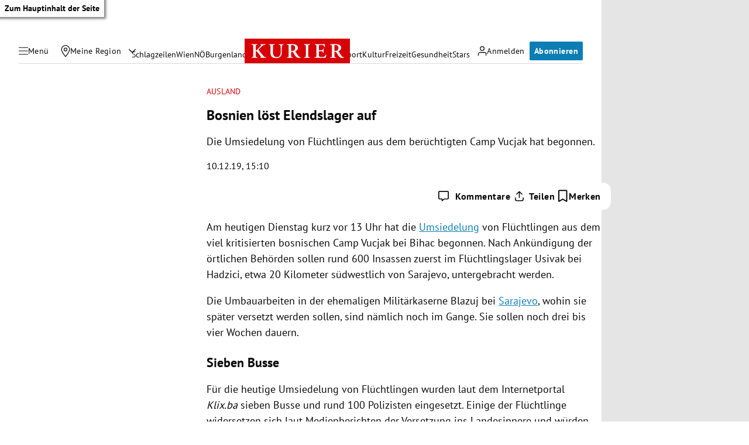

--- FILE ---
content_type: text/css
request_url: https://kurier.at/assets/main/css/iframe.Dvv8ftUy.css
body_size: 3
content:
section.typed-iframe .section-title{padding-bottom:.75rem;margin-bottom:1rem;border-bottom:1px solid var(--outlines)}.ratio{position:relative}.ratio iframe{position:absolute;top:0;left:0;height:100%;width:100%}.typed-iframe .ratio.has-responsive-height{height:var(--mobileHeight);padding-bottom:0!important}@media screen and (min-width: 664px){.typed-iframe .ratio.has-responsive-height{height:var(--tabletHeight)}}@media screen and (min-width: 1028px){.typed-iframe .ratio.has-responsive-height{height:var(--desktopHeight)}}@media screen and (min-width: 1028px){.grid-item[span-1-1] div[data-iframe=Acast]{width:298px}}@media (min-width: 331px) and (max-width: 335px){div[data-iframe=Acast]{width:298px}}.googleMaps{display:flex;flex-direction:column}.googleMaps .googleMaps__button{order:1;text-align:right;font-size:14px;margin-top:.25rem}.googleMaps .googleMaps__button .btn-text{display:flex;justify-content:flex-end;align-items:center;gap:.25rem}


--- FILE ---
content_type: application/javascript
request_url: https://kurier.at/assets/main/js/iframeComponent.CEAJPh_c.js
body_size: 640
content:
import{u as a,k as l,x as c,V as h,t as d,d as f,N as g}from"./main.DNTKhdvo.js";function m(o,s){if(!t)var t=function(e){var r=window.addEventListener?"addEventListener":"attachEvent";(0,window[r])(r=="attachEvent"?"onmessage":"message",function(n){if(n.data[e])for(var i=document.getElementsByClassName(e),p=0;p!=i.length;p++)i[p].style.height=n.data[e]+"px"},!1)};return t(o),a(l,{children:a("iframe",{className:o,frameBorder:"0",scrolling:"no",width:"100%",src:s})})}function u(o){const s={};return o.split(";").forEach(t=>{const[e,r]=t.split(":").map(n=>n.trim());e&&r&&(s[e]=r)}),s}class v extends c{constructor(s){super(s)}componentDidMount(){this.props.type===h.apaGrafiken&&window.addEventListener("message",s=>{if(s.origin!=="https://static.kurier.at"||this.props.src!==s.data.src)return;const e=new URL(this.props.src).searchParams.get("apaview")||this.props.src;d(),window.dataLayer.push({event:"apa_pageview",visual_id:e})},!1),this.props.noConsentRequired?this.setState({consent:!0}):this.setState({consent:f().checkVendor(this.props.type)})}render(){if(this.state.consent){let s;if(this.props.src){const t=new URL(this.props.src),e=new URLSearchParams(t.search);s=e==null?void 0:e.get("id")}if(this.props.type===h.apaGrafiken&&s)return m(s,this.props.src);{let t=[],e="",r=56.25+"%";this.props.ratio&&(r=this.props.ratio[1]/this.props.ratio[0]*100+"%");let i={...r?{paddingBottom:r}:{}};if(this.props.responsiveheights&&(t=JSON.parse(this.props.responsiveheights),t.length==3)){e=`--mobileHeight: ${t[0]}px; --tabletHeight: ${t[1]}px; --desktopHeight: ${t[2]}px`;const p=u(e);i={...i,...p}}return a(l,{children:a("div",{className:`ratio ${t.length?"has-responsive-height":""}`,style:i,children:a("iframe",{allowFullScreen:!0,src:this.props.src,title:this.props.dataType?this.props.dataType+" Inhalt":"externer Inhalt",frameBorder:"0",loading:"lazy",scrolling:this.props.scrolling})})})}}else return a(g,{type:this.props.type})}}export{v as I};


--- FILE ---
content_type: application/javascript; charset=utf-8
request_url: https://fundingchoicesmessages.google.com/f/AGSKWxUb71PhUVBw1_3PPWRNAxENi48lVcMbPW5i_oSefRdzpC1baPKCq1g6oGsLV_3nYFFWhYxgI5ElxhtGHotzpz2eye6xy4IleFdvqn7yxx3cv6Bx2vRoqcC8ef_RwRpdlVrlDzlJZyTJ09kNyVCSrMRaxMQ1RbPPRlY65X1y00A99WaxseIXWH1T9j1K/_.com/a?size/images/ad-.pl/ads/_120x800a._ads/mobile/
body_size: -1290
content:
window['6eb705ef-049a-4198-b792-7213dd006596'] = true;

--- FILE ---
content_type: application/javascript
request_url: https://kurier.at/assets/main/js/iframe.CBpiWjlK.js
body_size: 307
content:
import{V as t,n as m,_ as A}from"./main.DNTKhdvo.js";import{I as h}from"./iframeComponent.CEAJPh_c.js";import"./youTube.C-tMfvwK.js";document.querySelectorAll("[data-iframe]").forEach(e=>{const o=e.getAttribute("data-iframe"),a=e.getAttribute("data-ratio"),i=e.getAttribute("data-height"),d=e.getAttribute("data-responsiveheights"),c=e.getAttribute("data-width"),u=e.getAttribute("data-scrolling");let s;a&&!a.includes("phi")&&!i?s=a.split(":").map(l=>+l):c&&i&&(s=[+c,+i]);let r=e.getAttribute("data-src"),n,p;const g={"APA Grafiken":t.apaGrafiken,Podigee:t.podigee,Simplecast:t.simplecast,"APA Video":t.apaVideo,Infogram:t.infogram,YouTube:t.youTube,Datawrapper:t.datawrapper,vimeo:t.vimeo,googleMaps:t.googleMaps,"Google Maps":t.googleMaps,spotify:t.spotify,"23Degrees":t.degrees23,Acast:t.acast,OETV:t.oetv,Sofascore:t.sofascore},f=["Walls io","flourish","Tickaroo","ÖFB (Austrian Football Association)"];g[o]&&(n=g[o]),f.includes(o)&&(p=!0),o==="YouTube"&&(r=r.replace("watch?v=","embed/")),(n||p)&&m(A(h,{type:n,src:r,noConsentRequired:p,ratio:s,el:e,dataType:o,scrolling:u,responsiveheights:d}),e)});
